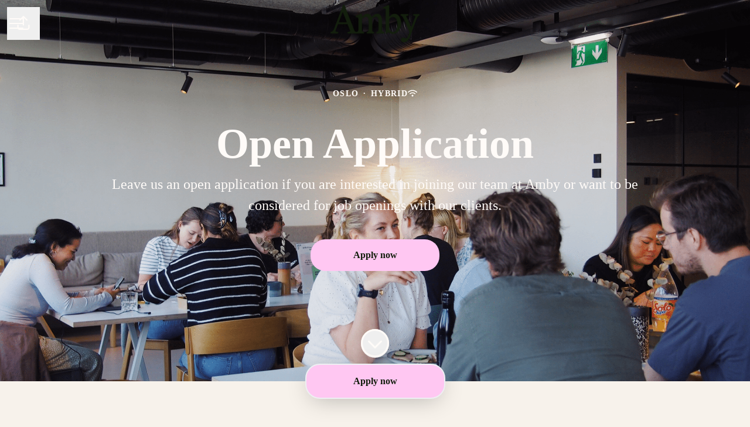

--- FILE ---
content_type: text/css
request_url: https://fonts.teamtailor-cdn.com/teamtailor-production/amby/custom-fonts.css
body_size: 1
content:
          @font-face {
            font-family: "TiemposText-Regular";
            src: url("TiemposText-Regular.woff2") format("woff2");
            font-display: swap;
            font-style: normal;
            font-weight: normal;
            font-variant: normal;
          }

          @font-face {
            font-family: "TWKEverett-Bold-web";
            src: url("TWKEverett-Bold-web.woff") format("woff");
            font-display: swap;
            font-style: normal;
            font-weight: normal;
            font-variant: normal;
          }
